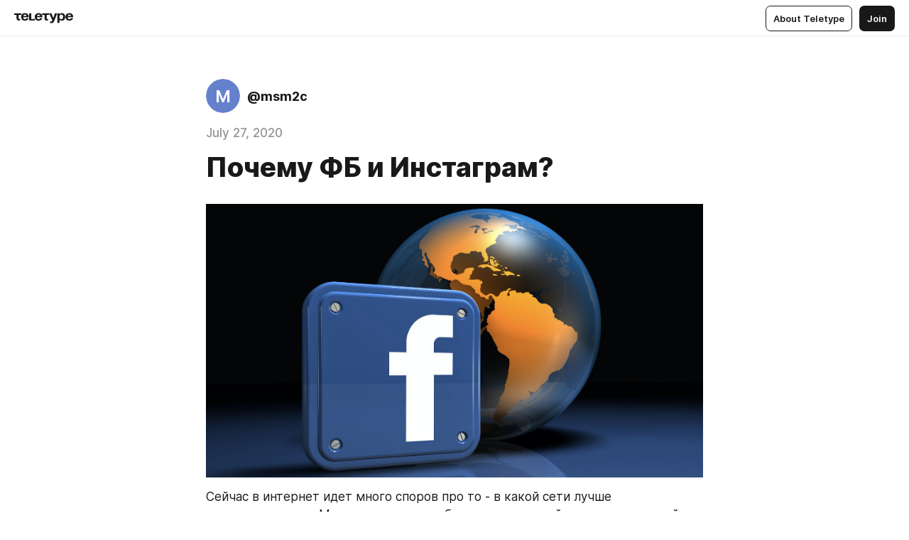

--- FILE ---
content_type: text/html
request_url: https://teletype.in/@msm2c/QIKE08FTb
body_size: 10964
content:
<!DOCTYPE html>
<html  lang="en" data-theme="auto" data-head-attrs="lang,data-theme">

<head>
  
  <title>Почему ФБ и Инстаграм? — Teletype</title><meta http-equiv="content-type" content="text/html; charset=UTF-8"><meta name="viewport" content="width=device-width, initial-scale=1, user-scalable=no"><meta name="apple-mobile-web-app-capable" content="yes"><meta name="apple-mobile-web-app-status-bar-style" content="default"><meta name="theme-color" content="#FFFFFF"><meta property="og:url" content="https://teletype.in/@msm2c/QIKE08FTb"><meta property="og:site_name" content="Teletype"><meta property="tg:site_verification" content="g7j8/rPFXfhyrq5q0QQV7EsYWv4="><meta property="fb:app_id" content="560168947526654"><meta property="fb:pages" content="124472808071141"><meta property="twitter:card" content="summary_large_image"><link rel="canonical" href="https://teletype.in/@msm2c/QIKE08FTb"><link rel="alternate" href="https://teletype.in/@msm2c/QIKE08FTb" hreflang="x-default"><link rel="icon" type="image/x-icon" href="/favicon.ico"><link rel="icon" type="image/svg+xml" href="https://teletype.in/static/favicon.f39059fb.svg"><link rel="apple-touch-icon" href="https://teletype.in/static/apple-touch-icon.39e27d32.png"><link rel="search" type="application/opensearchdescription+xml" title="Teletype" href="https://teletype.in/opensearch.xml"><script src="https://yandex.ru/ads/system/context.js" async></script><script type="application/javascript">window.yaContextCb = window.yaContextCb || []</script><meta name="format-detection" content="telephone=no"><meta property="og:type" content="article"><meta name="author" content="@msm2c"><meta name="description" content="Сейчас в интернет идет много споров про то - в какой сети лучше рекламироваться. Мы в курсе всех проблем и сложностей рекламы в каждой..."><meta property="author" content="@msm2c"><meta property="og:updated_time" content="2020-07-27T12:44:43.053Z"><meta property="og:title" content="Почему ФБ и Инстаграм?"><meta property="twitter:title" content="Почему ФБ и Инстаграм?"><meta property="og:description" content="Сейчас в интернет идет много споров про то - в какой сети лучше рекламироваться. Мы в курсе всех проблем и сложностей рекламы в каждой..."><meta property="twitter:description" content="Сейчас в интернет идет много споров про то - в какой сети лучше рекламироваться. Мы в курсе всех проблем и сложностей рекламы в каждой..."><meta property="og:image" content="https://teletype.in/files/b9/81/b981b4d5-c57f-4bd4-93f1-6bf1ff8502b8.png"><meta property="twitter:image" content="https://teletype.in/files/b9/81/b981b4d5-c57f-4bd4-93f1-6bf1ff8502b8.png"><meta property="og:image:type" content="image/png"><meta property="og:image:width" content="1200"><meta property="og:image:height" content="630"><meta property="article:author" content="@msm2c"><meta property="article:author_url" content="https://teletype.in/@msm2c"><meta property="article:published_time" content="2020-07-27T12:38:11.183Z"><meta property="article:modified_time" content="2020-07-27T12:44:43.053Z"><meta name="head:count" content="38"><script>window.__INITIAL_STATE__={"config":{"version":"4.41.13","app_version":"4.41.13-4102","build_number":4102,"app":{"name":"teletype","title":"Teletype","url":{"assets":"https:\u002F\u002Fteletype.in","media":"https:\u002F\u002Fteletype.in\u002Ffiles","site":"https:\u002F\u002Fteletype.in","api":"https:\u002F\u002Fteletype.in\u002Fapi","updater":"wss:\u002F\u002Fteletype.in\u002Fupdater","media_api":"https:\u002F\u002Fteletype.in\u002Fmedia"},"links":{"tos":"https:\u002F\u002Fjournal.teletype.in\u002Flegal","journal":"https:\u002F\u002Fjournal.teletype.in\u002F","privacy":"https:\u002F\u002Fjournal.teletype.in\u002Flegal-privacy","domains":"https:\u002F\u002Fjournal.teletype.in\u002Fdomains","features":"https:\u002F\u002Fjournal.teletype.in\u002Ffeatures","updates":"https:\u002F\u002Fjournal.teletype.in\u002F+updates","email":"mailbox@teletype.in","cloudtips":{"tos":"https:\u002F\u002Fstatic.cloudpayments.ru\u002Fdocs\u002FCloudTips\u002Fcloudtips_oferta_teletype.pdf","agreement":"https:\u002F\u002Fstatic.cloudpayments.ru\u002Fdocs\u002FCloudTips\u002Fcloudtips_agreement_teletype.pdf","policy":"https:\u002F\u002Fstatic.cloudpayments.ru\u002Fdocs\u002Fpolicy-cloudpayments.pdf"}},"service":{"metrika":"42100904","ga":"G-74SRE9LWC4","facebook_id":560168947526654,"facebook_pages":"124472808071141","facebook_redirect":"https:\u002F\u002Fteletype.in\u002F.fb-callback","google_id":"589698636327-74fehjo4inhlnkc237ulk51petqlem42.apps.googleusercontent.com","google_redirect":"https:\u002F\u002Fteletype.in\u002F.google-callback","vk_id":51923672,"vk_redirect":"https:\u002F\u002Fteletype.in\u002F.vk-callback","yandex_pay_id":"aca5092b-9bd5-4dd1-875e-0e0be05aff00","yandex_pay_env":"Production","yandex_pay_gw":"cloudpayments","yandex_pay_gw_id":null,"tg_iv":"g7j8\u002FrPFXfhyrq5q0QQV7EsYWv4=","tg_login":"TeletypeAppBot","tg_link":"https:\u002F\u002Ft.me\u002FTeletypeAppBot","twitch_id":"lxc0c8o0u0l42bo1smeno623bnlxhs","twitch_redirect":"https:\u002F\u002Fteletype.in\u002F.twitch-callback","apple_id":"in.teletype.web","apple_redirect":"https:\u002F\u002Fteletype.in\u002F.siwa","recaptcha":"6Lf-zgAVAAAAAJIxQX0tdkzpFySG2e607DdgqRF-","recaptcha_v2":"6Lfm6TEfAAAAAK_crKCAL3BUBLmdZnrsvOeTHMNj","yandes_pay_gw_id":""},"pushes":{"app_id":"9185fd40-8599-4ea3-a2e7-f4e88560970e","auto_register":false,"notify_button":false,"iframe_path":"pushes","subscribe_path":"pushes\u002Fsubscribe"},"domains":{"protocol":"http:","port":null},"articles_on_page":10,"max_users_topics":10,"max_menu_items":10,"max_user_blogs":5,"autosave_timeout":15000,"views_scrolls":null,"articles_reactions":{"default":["👍","👎"],"max_uniq":10},"comments":{"can_edit_period":300000,"autoupdate_period":15000,"max_depth":3,"compact_from":2,"thread_collapse":25,"whitelist":{"formats":["bold","italic","strike","code","link","code"],"items":["p","blockquote","pre","image","youtube","vimeo","rutube","vkvideo"]}},"media":{"accept":[{"ext":".jpg","type":"jpg","types":["image\u002Fjpeg"]},{"ext":".png","type":"png","types":["image\u002Fpng"]},{"ext":".gif","type":"gif","types":["image\u002Fgif"]}],"max_size":5242880,"max_userpic_size":1048576},"langs":{"aliases":{"ru":["ru","be","uk","ky","ab","mo","et","lv"],"en":["en"]},"default":"en"}},"data":{"ttl":{"account":60000,"blog_articles":600000,"app_settings":600000,"showcase":60000,"article":60000,"blog":5000,"search":5000,"unsplash":60000,"comments":15000,"notifications":60000,"emoji":10000000}}},"domain":null,"timezone":0,"lid":"ac22101d-60ed-5c4e-8805-36ab67a1a89e","url":"https:\u002F\u002Fteletype.in\u002F@msm2c\u002FQIKE08FTb","account":{"_loading":false,"id":null,"blog_id":null,"blogs":null,"uri":null,"name":null,"userpic":null,"lang":null,"darkmode":null,"can_create_blog":null,"tfa_enabled":null,"popup_open":false,"wallet":{"loaded":false,"enabled":false,"available":false,"card":null,"balance":null,"receiver":null,"donations":{"params":{"from_date":null,"to_date":null,"blog_id":null},"total":0,"amount":0,"list":[]},"transactions":{"params":{"from_date":null,"to_date":null},"total":0,"amount":0,"list":[]},"payouts":{"params":{"from_date":null,"to_date":null},"total":0,"amount":0,"list":[]},"payout":{"open":false}}},"langs":{"lang":"en"},"app_settings":{"data":{"ad":{"params":{"article-under-text":{"id":"R-A-2565196-12","el":true,"disabled":true,"disableAdult":true,"exclude":[4102528]},"feed-article-under-text":{"id":"R-A-2565196-3","el":true},"article-floor":{"disabled":true,"type":"floorAd","platform":"touch","timeout":5000,"exclude":[4102528]},"blog-floor":{"disabled":true,"type":"floorAd","platform":"touch","timeout":5000,"exclude":[4102528]},"main-floor":{"disabled":true,"type":"floorAd","platform":"touch","timeout":10000},"blog-list":{"id":"R-A-2565196-13","el":true,"every":6,"start":1,"disableAdult":true,"exclude":[4102528]},"main-list":{"id":"R-A-2565196-14","el":true,"every":4},"main-trending-list":{"id":"R-A-2565196-14","disabled":true,"el":true,"every":4,"start":4},"main-following-list":{"id":"R-A-2565196-15","disabled":true,"el":true,"every":4,"start":4},"main-feed":{"id":"R-A-2565196-16","disabled":false,"type":"feed","el":true,"start":4,"every":0,"feedCardCount":4,"mobile":{"feedCardCount":4}},"article-feed":{"id":"R-A-2565196-17","disabled":false,"type":"feed","el":true,"feedCardCount":4,"disableAdult":true,"exclude":[4102528]},"article-above-text":{"id":"R-A-2565196-18","disabled":false,"el":true,"disableAdult":true,"exclude":[4102528]}},"exclude":[4102528]},"updater":{"enabled":true},"example_blogs":[65,71297,111029],"giphy":["https:\u002F\u002Fmedia4.giphy.com\u002Fmedia\u002Fv1.Y2lkPTU2YzQ5Mjdld2hxbXoybWQ0a2M3ZzltZmNyaHBqbjgzNnh3cWUxc3FzbXdmYnQweSZlcD12MV9naWZzX2dpZklkJmN0PWc\u002F14SAx6S02Io1ThOlOY\u002Fgiphy.gif","https:\u002F\u002Fmedia1.giphy.com\u002Fmedia\u002Fv1.Y2lkPTU2YzQ5MjdlaG5rN3lkMW1oOWpodXNnZGU2dmwyYnJrd2hlMmo1emlvbjEyOTZ1ZiZlcD12MV9naWZzX2dpZklkJmN0PWc\u002FLdOyjZ7io5Msw\u002Fgiphy.gif","https:\u002F\u002Fmedia1.giphy.com\u002Fmedia\u002Fv1.Y2lkPTU2YzQ5MjdlbjF5dTN3NTM0MTdya2x6MHU0dnNza3NudGVxbWR5dGN0Ynl5OWV3YSZlcD12MV9naWZzX2dpZklkJmN0PWc\u002FlptjRBxFKCJmFoibP3\u002Fgiphy-downsized.gif","https:\u002F\u002Fmedia1.giphy.com\u002Fmedia\u002Fv1.Y2lkPTU2YzQ5MjdlenlnaGFiejF6OGpsbXNxMDh6ZzFvZzBnOHQwemtnNzBqN2lwZ2VnbyZlcD12MV9naWZzX2dpZklkJmN0PWc\u002FLCdPNT81vlv3y\u002Fgiphy-downsized.gif","https:\u002F\u002Fmedia4.giphy.com\u002Fmedia\u002Fv1.Y2lkPTU2YzQ5MjdlajJxOGZwbHJ3bHNobzgwMWNzbDA4dnNzMXZvdnd3dnk2NWx2aWtucyZlcD12MV9naWZzX2dpZklkJmN0PWc\u002FbPdI2MXEbnDUs\u002Fgiphy.gif","https:\u002F\u002Fmedia4.giphy.com\u002Fmedia\u002Fv1.Y2lkPTU2YzQ5MjdlYnp2azkzY214aHAxY211cHVhM2pqdTBkYWx6NGFpb2FvdzlqN3BkbiZlcD12MV9naWZzX2dpZklkJmN0PWc\u002FEXmE33UEtfuQo\u002Fgiphy.gif","https:\u002F\u002Fmedia4.giphy.com\u002Fmedia\u002Fv1.Y2lkPTU2YzQ5MjdlZ3ZyODd2d2s1NHlhZjR4NGIzNW45ZHBicWdrNDhxZGpwc2ZqcHlvYiZlcD12MV9naWZzX2dpZklkJmN0PWc\u002FJLELwGi2ksYTu\u002Fgiphy.gif","https:\u002F\u002Fmedia3.giphy.com\u002Fmedia\u002Fv1.Y2lkPTU2YzQ5Mjdla3plYzZ2bDR5em9xYzh2YzNyMmwwODJzNG1veGxtZGtnN3I0eTQzciZlcD12MV9naWZzX2dpZklkJmN0PWc\u002F56t3lKn4Xym0DQ2Zn7\u002Fgiphy-downsized.gif","https:\u002F\u002Fmedia1.giphy.com\u002Fmedia\u002Fv1.Y2lkPTU2YzQ5MjdlbTMxYTl4ZGZzNHZ2cndwbjYyaDd1M25ocWVwa2lnbHNzM2RwMXBvYyZlcD12MV9naWZzX2dpZklkJmN0PWc\u002F3Jhdg8Qro5kMo\u002Fgiphy.gif","https:\u002F\u002Fmedia4.giphy.com\u002Fmedia\u002Fv1.Y2lkPTU2YzQ5MjdlcGluMnVtMXg2M2ZkZXNnbjRubmE2cTFsMnA4cGNxOGM2dTRnZG1oaCZlcD12MV9naWZzX2dpZklkJmN0PWc\u002F3osxYamKD88c6pXdfO\u002Fgiphy.gif","https:\u002F\u002Fmedia0.giphy.com\u002Fmedia\u002Fv1.Y2lkPTU2YzQ5MjdlcXEzcGx4dHZ3Y2c1cjVkNTR6NmYxdnR1aDZ5b3p3ZWhvY2U5bXcydyZlcD12MV9naWZzX2dpZklkJmN0PWc\u002FMOMKdGBAWJDmkYtBUW\u002Fgiphy-downsized.gif"],"unsplash":[{"url":"https:\u002F\u002Fimages.unsplash.com\u002Fphoto-1458668383970-8ddd3927deed?crop=entropy&cs=srgb&fm=jpg&ixid=M3w2MzEyfDB8MXxyYW5kb218fHx8fHx8fHwxNzY5MDIyMDAxfA&ixlib=rb-4.1.0&q=85","author":"samsommer","link":"https:\u002F\u002Funsplash.com\u002F@samsommer"}],"_loadTime":1769025188455},"loading":null},"articles":{"items":{"1704273":{"id":1704273,"uri":"QIKE08FTb","created_at":"2020-07-27T12:38:11.183Z","published_at":"2020-07-27T12:38:11.183Z","last_edited_at":"2020-07-27T12:44:43.053Z","title":"Почему ФБ и Инстаграм?","text":"\u003Cdocument\u003E\n\u003Cimage src=\"https:\u002F\u002Fteletype.in\u002Ffiles\u002Fce\u002F3f\u002Fce3f5ad9-aa38-4357-9966-010f37d5ea0d.png\" size=\"column\" width=833 height=458 naturalWidth=833 naturalHeight=458\u003E\n\u003Ccaption\u003E\u003C\u002Fcaption\u003E\n\u003C\u002Fimage\u003E\n\u003Cp\u003EСейчас в интернет идет много споров про то - в какой сети лучше рекламироваться. Мы в курсе всех проблем и сложностей рекламы в каждой из них\u003C\u002Fp\u003E\n\u003Cp\u003E\u003C\u002Fp\u003E\n\u003Ch3\u003EЧем выгодно отличается платформа фейсбук от других?\u003C\u002Fh3\u003E\n\u003Col\u003E\n\u003Cli\u003EСамая мощная система искусственного интеллекта - иногда просто достаточно запустить рекламу на широкую аудиторию - и фейсбук сам найдет нужных клиентов\u003C\u002Fli\u003E\n\u003Cli\u003EОгромный охват , возможность сделать рекламу на несколько площадок. С одного рекламного кабинета запускается сразу на ФБ, на Инстаграм, на Whatsapp и частично на ТикТок.\u003C\u002Fli\u003E\n\u003Cli\u003EБыстрая открутка - быстрые результаты\u003C\u002Fli\u003E\n\u003Cli\u003EВозможность получать заявки вообще без сайта\u003C\u002Fli\u003E\n\u003C\u002Fol\u003E\n\u003Ch3\u003EПоловину работы делают боты\u003C\u002Fh3\u003E\n\u003Cp\u003EА это значит, что можно обойти системы модерации и пропихнуть всё что угодно. В отличие от Майтаргет и ВК\u003C\u002Fp\u003E\n\u003Cp\u003EК тому же просто кажется, что всё очень сложно, это Вам на руку - меньше конкурентов смогут зайти в рекламный кабинет и настроить рекламу самостоятельно. Мы покажем, как это делается легко и просто\u003C\u002Fp\u003E\n\u003Ch3\u003EБольшой рынок инструментов и материалов для работы\u003C\u002Fh3\u003E\n\u003Cp\u003EЧастое мнение непрофессионалов по поводу своих аккаунтов, которые будут жить вечно. В реалиях фейсбука - любой аккаунт может быть забанен и отключен\u003C\u002Fp\u003E\n\u003Cp\u003EИменно это останавливает предпринимателей на самом первом шаге. \u003C\u002Fp\u003E\n\u003Cp\u003EЕсть простые решения - и мы их используем каждый день. \n\nИспользуйте сервисы аналитики, управления рекламой,  даже не заходя в аккаунт.\u003C\u002Fp\u003E\n\u003Ch3\u003EВозможность работать со странами СНГ и Европы\u003C\u002Fh3\u003E\n\u003Cp\u003EЕсли ваш бизнес подразумевает продажу товаров и услуг за пределами России, то Фейсбук ,на данный момент , самый подходящий канал\u003C\u002Fp\u003E\n\u003Cp\u003EМы работаем с разными рекламодателями, часть из них находятся в странах ближнего зарубежья, Европы, Азии и США.  Ни одна из соцсетей не может предложить выход на клиентов из этих стран.\u003C\u002Fp\u003E\n\u003Ch3\u003EНаш опыт в раскрутке и продвижении различных бизнесов и продуктов в ФБ более 3-х лет\u003C\u002Fh3\u003E\n\u003Cp\u003EНужно понимать, что запустить в рекламу можно любую чернуху и дичь, но мы с такими темами не работаем. Зато работаем с темами, которые Фейсбук считает невозможными для рекламы. А это практически всё)).  Прошли те времена, когда можно было продавать копии брендов, сомнительные предложения и т.д\u003C\u002Fp\u003E\n\u003Cp\u003EСейчас даже изделия собственного производства могут попасть под запрет. Не считая тем заработка, финансовых рынков, пирамид. Всё под одну гребенку - запрещено..\u003C\u002Fp\u003E\n\u003Cp\u003EНо такую же тактику выбрал и Яндекс, и Майтаргет, и Гугл.  Все рекламные площадки активно банят за любую рекламу.\u003C\u002Fp\u003E\n\u003Cp\u003EВ Яндексе можно получить бан с блокировкой средств. \u003C\u002Fp\u003E\n\u003Ch3\u003EСамое важное - Фейсбук позволяет быстро и за небольшие деньги получить огромный поток клиентов\u003C\u002Fh3\u003E\n\u003Cp\u003EМногие люди, которые обращались к нам, даже не понимают сколько клиентов могут получить\u003C\u002Fp\u003E\n\u003Cp\u003EПредставьте, когда вместо 1-2 заявок в день по стандартным каналам рекламы - Вы вдруг получаете 50 или 100.  Причем эти заявки можно легко контролировать, отсеивать, останавливать и запускать когда нужно.  \u003C\u002Fp\u003E\n\u003Cp\u003EМы знаем как настроить всё так, чтобы сразу приходили те, кто нужен. Можно престать обзванивать, отвечать на одинаковые вопросы, разгрузить отдел продаж или своё драгоценное время.\u003C\u002Fp\u003E\n\u003Cp\u003EНастоятельно рекомендуем разобраться во всех тонкостях рекламы, и результат вас очень порадует \u003C\u002Fp\u003E\n\u003C\u002Fdocument\u003E","cut_text":"Сейчас в интернет идет много споров про то - в какой сети лучше рекламироваться. Мы в курсе всех проблем и сложностей рекламы в каждой из них","cut_image":"https:\u002F\u002Fteletype.in\u002Ffiles\u002Fce\u002F3f\u002Fce3f5ad9-aa38-4357-9966-010f37d5ea0d.png","cut_article_id":null,"sharing_title":null,"sharing_text":"Сейчас в интернет идет много споров про то - в какой сети лучше рекламироваться. Мы в курсе всех проблем и сложностей рекламы в каждой...","sharing_image":"https:\u002F\u002Fteletype.in\u002Ffiles\u002Fb9\u002F81\u002Fb981b4d5-c57f-4bd4-93f1-6bf1ff8502b8.png","sharing_type":"text","comments_enabled":true,"reactions_enabled":true,"subscriptions_enabled":true,"donations_disabled":null,"reposts_enabled":true,"related_enabled":true,"sharing_enabled":true,"is_post":false,"visibility":"all","allow_indexing":true,"adult":false,"heading_style":{},"views":null,"comments":0,"reactions":0,"reposts":0,"author_id":350569,"creator_id":350569,"author":{"id":350569,"uri":"msm2c","domain":null,"domain_https":false,"name":null,"userpic":null,"list_style":"cards","verified":false,"comments_enabled":true,"reactions_enabled":true,"reposts_enabled":true,"related_enabled":true,"show_teammates":true},"creator":{"id":350569,"uri":"msm2c","domain":null,"domain_https":false,"name":null,"userpic":null,"verified":false},"topics":null,"articles_mentions":[],"_loadTime":1769025188549}},"loading":false,"related":{},"donations":{"article_id":null,"data":null,"_loadTime":0}},"error":null,"defer":null,"inited":false,"user_ga":null,"user_ym":null,"dom":{"screens":{"medium":false,"tablet":false,"mobile":false},"darkmode":false,"is_safari":false},"feed":{"following":[],"trending":[],"trending_widget":[],"featured_blogs":[]},"articles_reactions":{"items":{},"loading":false},"articles_reposts":{"items":[]},"comments":{"loading":false,"items":{},"info":{}},"blogs":{"items":[],"blocked_teammates":[],"blocked_users":[],"subscribed_users":{"blog_id":null,"total":0,"list":[]},"subscriptions_users":{"blog_id":null,"total":0,"list":[]},"donations":{"blog_id":null,"stats":null,"data":null,"_loadTime":0},"settings":{"items":[],"suggests":{"teammates":[],"topics":[]},"tfa_list":[],"settings":{"open":false,"blog_id":null,"section":null},"new_blog":{"open":false}}},"blog_articles":{"loading":false,"items":{}},"search":{"loading":{"search":false,"suggest":false},"search":{"query":"","blog_id":null,"articles":[],"blogs":[],"offset":{"blogs":0,"articles":0},"total":{"blogs":0,"articles":0}},"suggest":[]},"drafts":{"items":[]},"imports":{"items":[],"loading":false},"emojis":{"data":[],"loading":null,"loadTime":0,"query":""},"varlamov":{"footer":[],"trending":[],"youtube":[],"socials":{},"about":{},"editorial":{},"banners":null,"donations":null,"_full":null,"_loaded":false,"_loadTime":0}};window.__PUBLIC_PATH__='https://teletype.in/';</script><link rel="modulepreload" crossorigin href="https://teletype.in/static/Article.c8d8b299.js"><link rel="stylesheet" href="https://teletype.in/static/Article.3e027f09.css"><link rel="modulepreload" crossorigin href="https://teletype.in/static/AD.9a634925.js"><link rel="stylesheet" href="https://teletype.in/static/AD.9ea140df.css"><link rel="modulepreload" crossorigin href="https://teletype.in/static/meta.d9ace638.js"><link rel="stylesheet" href="https://teletype.in/static/meta.d702ecc6.css"><link rel="modulepreload" crossorigin href="https://teletype.in/static/preloader.b86f9c9c.js"><link rel="stylesheet" href="https://teletype.in/static/preloader.0c891e69.css"><link rel="modulepreload" crossorigin href="https://teletype.in/static/ArticleCard.5f47752f.js"><link rel="stylesheet" href="https://teletype.in/static/ArticleCard.d179f8e6.css">
  <script type="module" crossorigin src="https://teletype.in/static/index.840c5e98.js"></script>
  <link rel="stylesheet" href="https://teletype.in/static/index.d1a8877c.css">
</head>

<body  class="" style="" data-head-attrs="class,style"><div id="app" style=""><div class="layout" data-v-21f40ab0><div class="menu" data-v-21f40ab0 data-v-658d3930><div class="menu__backdrop" data-v-658d3930></div><div class="menu__content" style="" data-v-658d3930><div class="menu__item" data-v-658d3930><a href="https://teletype.in/" class="menu__logo_image" data-v-658d3930><!--[--><svg xmlns="http://www.w3.org/2000/svg" width="84" height="16" fill="currentColor" viewBox="0 0 84 16" data-v-658d3930><path d="M0 1.288v2.11h3.368v5.18c0 2.302 1.368 2.782 3.367 2.782 1.263 0 1.79-.192 1.79-.192V9.153s-.316.096-.948.096c-.947 0-1.263-.288-1.263-1.15V3.397h3.579v-2.11H0Zm9.674 4.988c0 2.916 1.789 5.275 5.472 5.275 4.526 0 5.157-3.549 5.157-3.549h-2.947s-.315 1.535-2.104 1.535c-1.768 0-2.484-1.151-2.61-2.686h7.745s.021-.345.021-.575C20.408 3.36 18.746 1 15.146 1c-3.599 0-5.472 2.36-5.472 5.276Zm5.472-3.262c1.453 0 2.042.883 2.232 2.11h-4.652c.252-1.227.968-2.11 2.42-2.11Zm14.098 6.139h-5.367V1.288H20.93v9.976h8.314v-2.11Zm-.33-2.877c0 2.916 1.789 5.275 5.472 5.275 4.526 0 5.157-3.549 5.157-3.549h-2.947s-.315 1.535-2.104 1.535c-1.768 0-2.484-1.151-2.61-2.686h7.745s.021-.345.021-.575C39.648 3.36 37.986 1 34.386 1c-3.599 0-5.472 2.36-5.472 5.276Zm5.472-3.262c1.453 0 2.042.883 2.231 2.11h-4.651c.252-1.227.968-2.11 2.42-2.11Zm4.937-1.726v2.11h3.367v5.18c0 2.302 1.369 2.782 3.368 2.782 1.263 0 1.79-.192 1.79-.192V9.153s-.316.096-.948.096c-.947 0-1.263-.288-1.263-1.15V3.397h3.578v-2.11h-9.892Zm21.153 0H57.32l-2.168 6.58-2.673-6.58H49.32l4.42 9.976c-.421.92-.842 1.438-1.895 1.438a5.269 5.269 0 0 1-1.368-.191v2.206s.842.287 1.895.287c2.21 0 3.346-1.17 4.21-3.453l3.893-10.263Zm.312 13.429h2.947v-4.509h.105s.947 1.343 3.262 1.343c3.157 0 4.736-2.494 4.736-5.275C71.838 3.494 70.259 1 67.102 1c-2.42 0-3.368 1.63-3.368 1.63h-.105V1.289h-2.841v13.429Zm2.841-8.441c0-1.804.842-3.262 2.631-3.262 1.79 0 2.631 1.458 2.631 3.262 0 1.803-.842 3.261-2.63 3.261-1.79 0-2.632-1.458-2.632-3.261Zm8.637 0c0 2.916 1.789 5.275 5.472 5.275 4.525 0 5.157-3.549 5.157-3.549h-2.947s-.316 1.535-2.105 1.535c-1.768 0-2.483-1.151-2.61-2.686h7.746S83 6.506 83 6.276C83 3.36 81.337 1 77.738 1c-3.6 0-5.472 2.36-5.472 5.276Zm5.472-3.262c1.452 0 2.042.883 2.231 2.11h-4.651c.252-1.227.968-2.11 2.42-2.11Z"></path></svg><!--]--></a></div><div class="menu__split" data-v-658d3930></div><div class="menu__item" data-v-658d3930><!--[--><!----><div class="menu__buttons" data-v-658d3930><!--[--><!--]--><a href="https://teletype.in/about" class="button m_display_inline" data-v-658d3930 data-v-278085c1><!--[--><div class="button__content" data-v-278085c1><!--[--><!----><!--[--><span class="button__text" data-v-278085c1>About Teletype</span><!--]--><!----><!--]--></div><!----><!----><!--]--></a><a href="https://teletype.in/login?redir=/@msm2c/QIKE08FTb" class="button m_type_filled m_display_inline" type="filled" data-v-658d3930 data-v-278085c1><!--[--><div class="button__content" data-v-278085c1><!--[--><!----><!--[--><span class="button__text" data-v-278085c1>Join</span><!--]--><!----><!--]--></div><!----><!----><!--]--></a><!----><!--[--><!--]--><!----><!----><!--[--><!--]--></div><!--]--></div></div><!----></div><div class="layout__content m_main article" data-v-21f40ab0><div class="article__container m_main" itemscope itemtype="http://schema.org/Article" data-v-21f40ab0><div class="article__section" data-v-21f40ab0><div id="bnr-article-above-text-0" data-index="0" class="bnr article__banner" style="" data-v-21f40ab0 data-v-7789da1a><!----></div></div><header class="article__header" data-v-21f40ab0><div class="article__status" data-v-21f40ab0><!----><!----></div><div class="article__author" data-v-21f40ab0><a href="https://teletype.in/@msm2c" class="article__author_link" data-v-21f40ab0><!--[--><div class="userpic m_size_auto article__author_userpic" data-v-21f40ab0 data-v-42729300><svg class="userpic__pic m_abbr" viewBox="0 0 40 40" style="background-color:hsl(223.93638221855718, 50%, var(--autocolor-lightness, 60%));" data-v-42729300><text x="20" y="20" line-height="20" dominant-baseline="central" text-anchor="middle" data-v-42729300>M</text></svg></div><div class="article__author_content" data-v-21f40ab0><div class="article__author_name" data-v-21f40ab0><span class="article__author_name_value" data-v-21f40ab0>@msm2c</span><!----></div><!----></div><!--]--></a><div class="article__author_actions" data-v-21f40ab0><!----><!----></div></div><div class="article__badges" data-v-21f40ab0><!----><div class="article__badges_item" data-v-21f40ab0>July 27, 2020</div></div><h1 class="article__header_title" itemprop="headline" data-v-21f40ab0>Почему ФБ и Инстаграм?</h1></header><article class="article__content text" itemprop="articleBody" data-v-21f40ab0><!--[--><figure class="m_column" itemscope itemtype="http://schema.org/ImageObject" data-node-id="1"><!----><!--[--><!--]--><div class="wrap"><!----><!--[--><noscript><img src="https://teletype.in/files/ce/3f/ce3f5ad9-aa38-4357-9966-010f37d5ea0d.png" itemprop="contentUrl"></noscript><svg class="spacer" version="1.1" width="833" viewbox="0 0 833 458"></svg><!--]--><div class="loader"><div class="preloader m_central" data-v-1591c7b2><svg xmlns="http://www.w3.org/2000/svg" width="32" height="32" fill="currentColor" viewBox="0 0 32 32" class="icon" data-icon="preloader" data-v-1591c7b2 data-v-e1294fc0><path fill-rule="evenodd" d="M7.5 16a8.5 8.5 0 0111.156-8.077.5.5 0 11-.312.95A7.5 7.5 0 1023.5 16a.5.5 0 011 0 8.5 8.5 0 01-17 0z" clip-rule="evenodd"></path></svg></div></div></div><!--[--><!--[--><!----><!--]--><!--]--></figure><p data-node-id="3"><!----><!--[--><!--]--><!--[-->Сейчас в интернет идет много споров про то - в какой сети лучше рекламироваться. Мы в курсе всех проблем и сложностей рекламы в каждой из них<!--]--></p><p data-node-id="4"><!----><!--[--><!--]--><!--[--><!--]--></p><h3 data-node-id="5"><!----><!--[--><!--]--><!--[-->Чем выгодно отличается платформа фейсбук от других?<!--]--></h3><ol data-node-id="6"><!----><!--[--><!--]--><!--[--><li data-node-id="7"><!----><!--[--><!--]--><!--[-->Самая мощная система искусственного интеллекта - иногда просто достаточно запустить рекламу на широкую аудиторию - и фейсбук сам найдет нужных клиентов<!--]--></li><li data-node-id="8"><!----><!--[--><!--]--><!--[-->Огромный охват , возможность сделать рекламу на несколько площадок. С одного рекламного кабинета запускается сразу на ФБ, на Инстаграм, на Whatsapp и частично на ТикТок.<!--]--></li><li data-node-id="9"><!----><!--[--><!--]--><!--[-->Быстрая открутка - быстрые результаты<!--]--></li><li data-node-id="10"><!----><!--[--><!--]--><!--[-->Возможность получать заявки вообще без сайта<!--]--></li><!--]--></ol><h3 data-node-id="11"><!----><!--[--><!--]--><!--[-->Половину работы делают боты<!--]--></h3><p data-node-id="12"><!----><!--[--><!--]--><!--[-->А это значит, что можно обойти системы модерации и пропихнуть всё что угодно. В отличие от Майтаргет и ВК<!--]--></p><p data-node-id="13"><!----><!--[--><!--]--><!--[-->К тому же просто кажется, что всё очень сложно, это Вам на руку - меньше конкурентов смогут зайти в рекламный кабинет и настроить рекламу самостоятельно. Мы покажем, как это делается легко и просто<!--]--></p><h3 data-node-id="14"><!----><!--[--><!--]--><!--[-->Большой рынок инструментов и материалов для работы<!--]--></h3><p data-node-id="15"><!----><!--[--><!--]--><!--[-->Частое мнение непрофессионалов по поводу своих аккаунтов, которые будут жить вечно. В реалиях фейсбука - любой аккаунт может быть забанен и отключен<!--]--></p><p data-node-id="16"><!----><!--[--><!--]--><!--[-->Именно это останавливает предпринимателей на самом первом шаге. <!--]--></p><p data-node-id="17"><!----><!--[--><!--]--><!--[-->Есть простые решения - и мы их используем каждый день. <br><br>Используйте сервисы аналитики, управления рекламой,  даже не заходя в аккаунт.<!--]--></p><h3 data-node-id="18"><!----><!--[--><!--]--><!--[-->Возможность работать со странами СНГ и Европы<!--]--></h3><p data-node-id="19"><!----><!--[--><!--]--><!--[-->Если ваш бизнес подразумевает продажу товаров и услуг за пределами России, то Фейсбук ,на данный момент , самый подходящий канал<!--]--></p><p data-node-id="20"><!----><!--[--><!--]--><!--[-->Мы работаем с разными рекламодателями, часть из них находятся в странах ближнего зарубежья, Европы, Азии и США.  Ни одна из соцсетей не может предложить выход на клиентов из этих стран.<!--]--></p><h3 data-node-id="21"><!----><!--[--><!--]--><!--[-->Наш опыт в раскрутке и продвижении различных бизнесов и продуктов в ФБ более 3-х лет<!--]--></h3><p data-node-id="22"><!----><!--[--><!--]--><!--[-->Нужно понимать, что запустить в рекламу можно любую чернуху и дичь, но мы с такими темами не работаем. Зато работаем с темами, которые Фейсбук считает невозможными для рекламы. А это практически всё)).  Прошли те времена, когда можно было продавать копии брендов, сомнительные предложения и т.д<!--]--></p><p data-node-id="23"><!----><!--[--><!--]--><!--[-->Сейчас даже изделия собственного производства могут попасть под запрет. Не считая тем заработка, финансовых рынков, пирамид. Всё под одну гребенку - запрещено..<!--]--></p><p data-node-id="24"><!----><!--[--><!--]--><!--[-->Но такую же тактику выбрал и Яндекс, и Майтаргет, и Гугл.  Все рекламные площадки активно банят за любую рекламу.<!--]--></p><p data-node-id="25"><!----><!--[--><!--]--><!--[-->В Яндексе можно получить бан с блокировкой средств. <!--]--></p><h3 data-node-id="26"><!----><!--[--><!--]--><!--[-->Самое важное - Фейсбук позволяет быстро и за небольшие деньги получить огромный поток клиентов<!--]--></h3><p data-node-id="27"><!----><!--[--><!--]--><!--[-->Многие люди, которые обращались к нам, даже не понимают сколько клиентов могут получить<!--]--></p><p data-node-id="28"><!----><!--[--><!--]--><!--[-->Представьте, когда вместо 1-2 заявок в день по стандартным каналам рекламы - Вы вдруг получаете 50 или 100.  Причем эти заявки можно легко контролировать, отсеивать, останавливать и запускать когда нужно.  <!--]--></p><p data-node-id="29"><!----><!--[--><!--]--><!--[-->Мы знаем как настроить всё так, чтобы сразу приходили те, кто нужен. Можно престать обзванивать, отвечать на одинаковые вопросы, разгрузить отдел продаж или своё драгоценное время.<!--]--></p><p data-node-id="30"><!----><!--[--><!--]--><!--[-->Настоятельно рекомендуем разобраться во всех тонкостях рекламы, и результат вас очень порадует <!--]--></p><!--]--></article><!----><div class="articleInfo m_text article__info" data-v-21f40ab0 data-v-21587e5e><!----><!--[--><!--[--><div class="articleInfo-info" data-v-21587e5e><a href="https://teletype.in/@msm2c" class="articleInfo-item m_link" data-v-21587e5e><!--[--><span class="articleInfo-text" data-v-21587e5e>@msm2c</span><!--]--></a></div><!----><!----><!----><!----><!----><!--]--><!--[--><!----><div class="articleInfo-info" data-v-21587e5e><div class="articleInfo-item" data-v-21587e5e><span class="articleInfo-text" data-v-21587e5e>July 27, 2020, 12:38</span></div></div><!----><!----><!----><!----><!--]--><!--[--><!----><!----><div class="articleInfo-info" data-v-21587e5e><div class="articleInfo-item" data-v-21587e5e><!----><span class="articleInfo-text" data-v-21587e5e>0</span><span data-v-21587e5e> views</span></div></div><!----><!----><!----><!--]--><!--[--><!----><!----><!----><!----><div class="articleInfo-info" data-v-21587e5e><div class="articleInfo-item" data-v-21587e5e><!----><span class="articleInfo-text" data-v-21587e5e>0</span><span data-v-21587e5e> reactions</span></div></div><!----><!--]--><!--[--><!----><!----><!----><div class="articleInfo-info" data-v-21587e5e><div class="articleInfo-item" data-v-21587e5e><!----><span class="articleInfo-text" data-v-21587e5e>0</span><span data-v-21587e5e> replies</span></div></div><!----><!----><!--]--><!--[--><!----><!----><!----><!----><!----><div class="articleInfo-info" data-v-21587e5e><div class="articleInfo-item" data-v-21587e5e><!----><span class="articleInfo-text" data-v-21587e5e>0</span><span data-v-21587e5e> reposts</span></div></div><!--]--><!--]--><!----><!----><!----><!----></div><div class="article__section" data-v-21f40ab0><button class="button m_icon m_type_flat article__section_button" new-tab="false" type="flat" data-v-21f40ab0 data-v-278085c1><div class="button__content" data-v-278085c1><!--[--><span class="button__icon" data-v-278085c1><!--[--><svg xmlns="http://www.w3.org/2000/svg" width="32" height="32" fill="currentColor" viewBox="0 0 32 32" class="icon" data-icon="repost" data-v-278085c1 data-v-e1294fc0><path fill-rule="evenodd" d="M9.541 21.416c0-.345.28-.625.625-.625h6.667c2.756 0 4.792-1.964 4.792-4.791a.625.625 0 0 1 1.25 0c0 3.53-2.609 6.041-6.042 6.041h-6.666a.625.625 0 0 1-.626-.625Zm.209-4.791A.625.625 0 0 1 9.125 16c0-3.53 2.609-6.041 6.042-6.041h6.666a.625.625 0 1 1 0 1.25h-6.666c-2.756 0-4.792 1.964-4.792 4.791 0 .346-.28.625-.625.625Z" clip-rule="evenodd"></path><path fill-rule="evenodd" d="M9.197 22.052A1.246 1.246 0 0 1 9 21.416c0-.277.12-.506.197-.634.09-.149.203-.292.316-.42.228-.257.517-.526.787-.76a18.995 18.995 0 0 1 1.062-.853l.019-.015.005-.003.002-.002.445.604-.445-.604a.75.75 0 0 1 .89 1.208l-.004.003-.016.012-.062.046a19.322 19.322 0 0 0-.913.737 7.203 7.203 0 0 0-.697.681 7.19 7.19 0 0 0 .698.681 17.417 17.417 0 0 0 .912.737l.062.047.016.011.003.003a.75.75 0 0 1-.888 1.208l.444-.604-.444.604-.003-.001-.005-.004-.02-.015a18.643 18.643 0 0 1-1.062-.853 8.67 8.67 0 0 1-.786-.76 2.963 2.963 0 0 1-.316-.42Zm1.272-.799.005.01a.043.043 0 0 1-.005-.01Zm.005.318a.06.06 0 0 1-.005.01l.005-.01ZM22.386 10c.077.127.198.356.198.633 0 .278-.12.507-.198.635-.09.148-.203.291-.316.42a8.663 8.663 0 0 1-.787.76 18.825 18.825 0 0 1-.991.8l-.07.053-.02.014-.005.004-.001.001-.446-.603.446.603a.75.75 0 0 1-.89-1.207l.004-.003.015-.012.063-.047a19.322 19.322 0 0 0 .912-.736 7.19 7.19 0 0 0 .698-.682 7.216 7.216 0 0 0-.698-.681 17.4 17.4 0 0 0-.912-.736l-.063-.047-.015-.012-.004-.002a.75.75 0 0 1 .889-1.209l-.445.604.445-.604.002.002.006.004.019.014a10.732 10.732 0 0 1 .315.241c.202.157.473.375.747.613.27.234.558.502.786.76.113.128.227.27.316.42Zm-1.272.797-.004-.01.004.01Zm-.004-.317a.055.055 0 0 1 .004-.01s0 .003-.004.01Z" clip-rule="evenodd"></path></svg><!--]--></span><!--[--><span class="button__text" data-v-278085c1>Repost</span><!--]--><!----><!--]--></div><!----><!----></button><button class="button m_icon m_type_flat article__section_button" new-tab="false" type="flat" data-v-21f40ab0 data-v-278085c1><div class="button__content" data-v-278085c1><!--[--><span class="button__icon" data-v-278085c1><!--[--><svg xmlns="http://www.w3.org/2000/svg" width="32" height="32" fill="currentColor" viewBox="0 0 32 32" class="icon" data-icon="share" data-v-278085c1 data-v-e1294fc0><path fill-rule="evenodd" d="M8.453 11.763c.448-.586 1.121-1.013 1.922-1.013h1.875a.75.75 0 0 1 0 1.5h-1.875c-.235 0-.5.123-.73.424-.23.302-.395.752-.395 1.28v8.591c0 .529.164.979.395 1.281.23.301.495.424.73.424h11.25c.235 0 .5-.123.73-.424.23-.302.395-.752.395-1.28v-8.591c0-.529-.164-.979-.395-1.281-.23-.301-.495-.424-.73-.424H19.75a.75.75 0 0 1 0-1.5h1.875c.8 0 1.474.427 1.922 1.013.448.587.703 1.364.703 2.191v8.591c0 .828-.255 1.605-.703 2.192-.448.587-1.121 1.013-1.922 1.013h-11.25c-.8 0-1.474-.427-1.922-1.013-.448-.587-.703-1.364-.703-2.191v-8.591c0-.828.255-1.605.703-2.192Z" clip-rule="evenodd"></path><path fill-rule="evenodd" d="M16 4.75c.21 0 .398.085.534.223l2.997 2.997a.75.75 0 1 1-1.06 1.06l-1.72-1.72v9.19a.75.75 0 0 1-1.5 0V7.311l-1.72 1.72a.75.75 0 0 1-1.06-1.061l2.999-3a.747.747 0 0 1 .53-.22Z" clip-rule="evenodd"></path></svg><!--]--></span><!--[--><span class="button__text" data-v-278085c1>Share</span><!--]--><!----><!--]--></div><!----><!----></button><!--[--><!----><!----><!--]--><!--[--><!--[--><!----><!----><!--]--><!--[--><!----><!----><!--]--><!----><!--]--></div></div><div class="article__container" data-v-21f40ab0><!----><!----><!----><div class="article__section" data-v-21f40ab0><div id="bnr-article-under-text-0" data-index="0" class="bnr article__banner" style="" data-v-21f40ab0 data-v-7789da1a><!----></div></div></div><!----><!----><div class="article__container" data-v-21f40ab0><div class="article__section" data-v-21f40ab0><div id="bnr-article-feed-0" data-index="0" class="bnr article__banner" style="" data-v-21f40ab0 data-v-7789da1a><!----></div></div></div><div id="bnr-article-floor-0" data-index="0" class="bnr" style="" data-v-21f40ab0 data-v-7789da1a><!----></div></div></div><!----><!----><!----><!----><!----><!----><!----><!----><!----><!----></div><script defer src="https://static.cloudflareinsights.com/beacon.min.js/vcd15cbe7772f49c399c6a5babf22c1241717689176015" integrity="sha512-ZpsOmlRQV6y907TI0dKBHq9Md29nnaEIPlkf84rnaERnq6zvWvPUqr2ft8M1aS28oN72PdrCzSjY4U6VaAw1EQ==" data-cf-beacon='{"version":"2024.11.0","token":"3ea6757c4ea14221878e92a334ec3849","server_timing":{"name":{"cfCacheStatus":true,"cfEdge":true,"cfExtPri":true,"cfL4":true,"cfOrigin":true,"cfSpeedBrain":true},"location_startswith":null}}' crossorigin="anonymous"></script>
</body>

</html>
